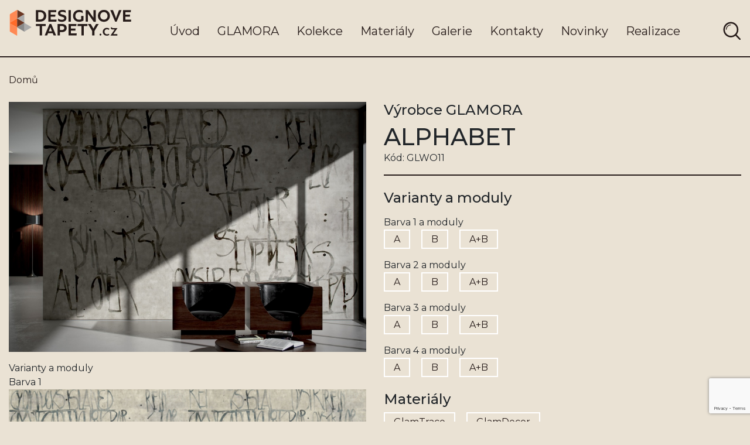

--- FILE ---
content_type: text/html; charset=utf-8
request_url: https://www.google.com/recaptcha/api2/anchor?ar=1&k=6LeiyyQqAAAAACa3faLlGrXS3fgPpcZfZdtPo0sY&co=aHR0cHM6Ly9kZXNpZ25vdmV0YXBldHkuY3o6NDQz&hl=en&v=PoyoqOPhxBO7pBk68S4YbpHZ&size=invisible&anchor-ms=20000&execute-ms=30000&cb=94a8w06cfhy2
body_size: 48531
content:
<!DOCTYPE HTML><html dir="ltr" lang="en"><head><meta http-equiv="Content-Type" content="text/html; charset=UTF-8">
<meta http-equiv="X-UA-Compatible" content="IE=edge">
<title>reCAPTCHA</title>
<style type="text/css">
/* cyrillic-ext */
@font-face {
  font-family: 'Roboto';
  font-style: normal;
  font-weight: 400;
  font-stretch: 100%;
  src: url(//fonts.gstatic.com/s/roboto/v48/KFO7CnqEu92Fr1ME7kSn66aGLdTylUAMa3GUBHMdazTgWw.woff2) format('woff2');
  unicode-range: U+0460-052F, U+1C80-1C8A, U+20B4, U+2DE0-2DFF, U+A640-A69F, U+FE2E-FE2F;
}
/* cyrillic */
@font-face {
  font-family: 'Roboto';
  font-style: normal;
  font-weight: 400;
  font-stretch: 100%;
  src: url(//fonts.gstatic.com/s/roboto/v48/KFO7CnqEu92Fr1ME7kSn66aGLdTylUAMa3iUBHMdazTgWw.woff2) format('woff2');
  unicode-range: U+0301, U+0400-045F, U+0490-0491, U+04B0-04B1, U+2116;
}
/* greek-ext */
@font-face {
  font-family: 'Roboto';
  font-style: normal;
  font-weight: 400;
  font-stretch: 100%;
  src: url(//fonts.gstatic.com/s/roboto/v48/KFO7CnqEu92Fr1ME7kSn66aGLdTylUAMa3CUBHMdazTgWw.woff2) format('woff2');
  unicode-range: U+1F00-1FFF;
}
/* greek */
@font-face {
  font-family: 'Roboto';
  font-style: normal;
  font-weight: 400;
  font-stretch: 100%;
  src: url(//fonts.gstatic.com/s/roboto/v48/KFO7CnqEu92Fr1ME7kSn66aGLdTylUAMa3-UBHMdazTgWw.woff2) format('woff2');
  unicode-range: U+0370-0377, U+037A-037F, U+0384-038A, U+038C, U+038E-03A1, U+03A3-03FF;
}
/* math */
@font-face {
  font-family: 'Roboto';
  font-style: normal;
  font-weight: 400;
  font-stretch: 100%;
  src: url(//fonts.gstatic.com/s/roboto/v48/KFO7CnqEu92Fr1ME7kSn66aGLdTylUAMawCUBHMdazTgWw.woff2) format('woff2');
  unicode-range: U+0302-0303, U+0305, U+0307-0308, U+0310, U+0312, U+0315, U+031A, U+0326-0327, U+032C, U+032F-0330, U+0332-0333, U+0338, U+033A, U+0346, U+034D, U+0391-03A1, U+03A3-03A9, U+03B1-03C9, U+03D1, U+03D5-03D6, U+03F0-03F1, U+03F4-03F5, U+2016-2017, U+2034-2038, U+203C, U+2040, U+2043, U+2047, U+2050, U+2057, U+205F, U+2070-2071, U+2074-208E, U+2090-209C, U+20D0-20DC, U+20E1, U+20E5-20EF, U+2100-2112, U+2114-2115, U+2117-2121, U+2123-214F, U+2190, U+2192, U+2194-21AE, U+21B0-21E5, U+21F1-21F2, U+21F4-2211, U+2213-2214, U+2216-22FF, U+2308-230B, U+2310, U+2319, U+231C-2321, U+2336-237A, U+237C, U+2395, U+239B-23B7, U+23D0, U+23DC-23E1, U+2474-2475, U+25AF, U+25B3, U+25B7, U+25BD, U+25C1, U+25CA, U+25CC, U+25FB, U+266D-266F, U+27C0-27FF, U+2900-2AFF, U+2B0E-2B11, U+2B30-2B4C, U+2BFE, U+3030, U+FF5B, U+FF5D, U+1D400-1D7FF, U+1EE00-1EEFF;
}
/* symbols */
@font-face {
  font-family: 'Roboto';
  font-style: normal;
  font-weight: 400;
  font-stretch: 100%;
  src: url(//fonts.gstatic.com/s/roboto/v48/KFO7CnqEu92Fr1ME7kSn66aGLdTylUAMaxKUBHMdazTgWw.woff2) format('woff2');
  unicode-range: U+0001-000C, U+000E-001F, U+007F-009F, U+20DD-20E0, U+20E2-20E4, U+2150-218F, U+2190, U+2192, U+2194-2199, U+21AF, U+21E6-21F0, U+21F3, U+2218-2219, U+2299, U+22C4-22C6, U+2300-243F, U+2440-244A, U+2460-24FF, U+25A0-27BF, U+2800-28FF, U+2921-2922, U+2981, U+29BF, U+29EB, U+2B00-2BFF, U+4DC0-4DFF, U+FFF9-FFFB, U+10140-1018E, U+10190-1019C, U+101A0, U+101D0-101FD, U+102E0-102FB, U+10E60-10E7E, U+1D2C0-1D2D3, U+1D2E0-1D37F, U+1F000-1F0FF, U+1F100-1F1AD, U+1F1E6-1F1FF, U+1F30D-1F30F, U+1F315, U+1F31C, U+1F31E, U+1F320-1F32C, U+1F336, U+1F378, U+1F37D, U+1F382, U+1F393-1F39F, U+1F3A7-1F3A8, U+1F3AC-1F3AF, U+1F3C2, U+1F3C4-1F3C6, U+1F3CA-1F3CE, U+1F3D4-1F3E0, U+1F3ED, U+1F3F1-1F3F3, U+1F3F5-1F3F7, U+1F408, U+1F415, U+1F41F, U+1F426, U+1F43F, U+1F441-1F442, U+1F444, U+1F446-1F449, U+1F44C-1F44E, U+1F453, U+1F46A, U+1F47D, U+1F4A3, U+1F4B0, U+1F4B3, U+1F4B9, U+1F4BB, U+1F4BF, U+1F4C8-1F4CB, U+1F4D6, U+1F4DA, U+1F4DF, U+1F4E3-1F4E6, U+1F4EA-1F4ED, U+1F4F7, U+1F4F9-1F4FB, U+1F4FD-1F4FE, U+1F503, U+1F507-1F50B, U+1F50D, U+1F512-1F513, U+1F53E-1F54A, U+1F54F-1F5FA, U+1F610, U+1F650-1F67F, U+1F687, U+1F68D, U+1F691, U+1F694, U+1F698, U+1F6AD, U+1F6B2, U+1F6B9-1F6BA, U+1F6BC, U+1F6C6-1F6CF, U+1F6D3-1F6D7, U+1F6E0-1F6EA, U+1F6F0-1F6F3, U+1F6F7-1F6FC, U+1F700-1F7FF, U+1F800-1F80B, U+1F810-1F847, U+1F850-1F859, U+1F860-1F887, U+1F890-1F8AD, U+1F8B0-1F8BB, U+1F8C0-1F8C1, U+1F900-1F90B, U+1F93B, U+1F946, U+1F984, U+1F996, U+1F9E9, U+1FA00-1FA6F, U+1FA70-1FA7C, U+1FA80-1FA89, U+1FA8F-1FAC6, U+1FACE-1FADC, U+1FADF-1FAE9, U+1FAF0-1FAF8, U+1FB00-1FBFF;
}
/* vietnamese */
@font-face {
  font-family: 'Roboto';
  font-style: normal;
  font-weight: 400;
  font-stretch: 100%;
  src: url(//fonts.gstatic.com/s/roboto/v48/KFO7CnqEu92Fr1ME7kSn66aGLdTylUAMa3OUBHMdazTgWw.woff2) format('woff2');
  unicode-range: U+0102-0103, U+0110-0111, U+0128-0129, U+0168-0169, U+01A0-01A1, U+01AF-01B0, U+0300-0301, U+0303-0304, U+0308-0309, U+0323, U+0329, U+1EA0-1EF9, U+20AB;
}
/* latin-ext */
@font-face {
  font-family: 'Roboto';
  font-style: normal;
  font-weight: 400;
  font-stretch: 100%;
  src: url(//fonts.gstatic.com/s/roboto/v48/KFO7CnqEu92Fr1ME7kSn66aGLdTylUAMa3KUBHMdazTgWw.woff2) format('woff2');
  unicode-range: U+0100-02BA, U+02BD-02C5, U+02C7-02CC, U+02CE-02D7, U+02DD-02FF, U+0304, U+0308, U+0329, U+1D00-1DBF, U+1E00-1E9F, U+1EF2-1EFF, U+2020, U+20A0-20AB, U+20AD-20C0, U+2113, U+2C60-2C7F, U+A720-A7FF;
}
/* latin */
@font-face {
  font-family: 'Roboto';
  font-style: normal;
  font-weight: 400;
  font-stretch: 100%;
  src: url(//fonts.gstatic.com/s/roboto/v48/KFO7CnqEu92Fr1ME7kSn66aGLdTylUAMa3yUBHMdazQ.woff2) format('woff2');
  unicode-range: U+0000-00FF, U+0131, U+0152-0153, U+02BB-02BC, U+02C6, U+02DA, U+02DC, U+0304, U+0308, U+0329, U+2000-206F, U+20AC, U+2122, U+2191, U+2193, U+2212, U+2215, U+FEFF, U+FFFD;
}
/* cyrillic-ext */
@font-face {
  font-family: 'Roboto';
  font-style: normal;
  font-weight: 500;
  font-stretch: 100%;
  src: url(//fonts.gstatic.com/s/roboto/v48/KFO7CnqEu92Fr1ME7kSn66aGLdTylUAMa3GUBHMdazTgWw.woff2) format('woff2');
  unicode-range: U+0460-052F, U+1C80-1C8A, U+20B4, U+2DE0-2DFF, U+A640-A69F, U+FE2E-FE2F;
}
/* cyrillic */
@font-face {
  font-family: 'Roboto';
  font-style: normal;
  font-weight: 500;
  font-stretch: 100%;
  src: url(//fonts.gstatic.com/s/roboto/v48/KFO7CnqEu92Fr1ME7kSn66aGLdTylUAMa3iUBHMdazTgWw.woff2) format('woff2');
  unicode-range: U+0301, U+0400-045F, U+0490-0491, U+04B0-04B1, U+2116;
}
/* greek-ext */
@font-face {
  font-family: 'Roboto';
  font-style: normal;
  font-weight: 500;
  font-stretch: 100%;
  src: url(//fonts.gstatic.com/s/roboto/v48/KFO7CnqEu92Fr1ME7kSn66aGLdTylUAMa3CUBHMdazTgWw.woff2) format('woff2');
  unicode-range: U+1F00-1FFF;
}
/* greek */
@font-face {
  font-family: 'Roboto';
  font-style: normal;
  font-weight: 500;
  font-stretch: 100%;
  src: url(//fonts.gstatic.com/s/roboto/v48/KFO7CnqEu92Fr1ME7kSn66aGLdTylUAMa3-UBHMdazTgWw.woff2) format('woff2');
  unicode-range: U+0370-0377, U+037A-037F, U+0384-038A, U+038C, U+038E-03A1, U+03A3-03FF;
}
/* math */
@font-face {
  font-family: 'Roboto';
  font-style: normal;
  font-weight: 500;
  font-stretch: 100%;
  src: url(//fonts.gstatic.com/s/roboto/v48/KFO7CnqEu92Fr1ME7kSn66aGLdTylUAMawCUBHMdazTgWw.woff2) format('woff2');
  unicode-range: U+0302-0303, U+0305, U+0307-0308, U+0310, U+0312, U+0315, U+031A, U+0326-0327, U+032C, U+032F-0330, U+0332-0333, U+0338, U+033A, U+0346, U+034D, U+0391-03A1, U+03A3-03A9, U+03B1-03C9, U+03D1, U+03D5-03D6, U+03F0-03F1, U+03F4-03F5, U+2016-2017, U+2034-2038, U+203C, U+2040, U+2043, U+2047, U+2050, U+2057, U+205F, U+2070-2071, U+2074-208E, U+2090-209C, U+20D0-20DC, U+20E1, U+20E5-20EF, U+2100-2112, U+2114-2115, U+2117-2121, U+2123-214F, U+2190, U+2192, U+2194-21AE, U+21B0-21E5, U+21F1-21F2, U+21F4-2211, U+2213-2214, U+2216-22FF, U+2308-230B, U+2310, U+2319, U+231C-2321, U+2336-237A, U+237C, U+2395, U+239B-23B7, U+23D0, U+23DC-23E1, U+2474-2475, U+25AF, U+25B3, U+25B7, U+25BD, U+25C1, U+25CA, U+25CC, U+25FB, U+266D-266F, U+27C0-27FF, U+2900-2AFF, U+2B0E-2B11, U+2B30-2B4C, U+2BFE, U+3030, U+FF5B, U+FF5D, U+1D400-1D7FF, U+1EE00-1EEFF;
}
/* symbols */
@font-face {
  font-family: 'Roboto';
  font-style: normal;
  font-weight: 500;
  font-stretch: 100%;
  src: url(//fonts.gstatic.com/s/roboto/v48/KFO7CnqEu92Fr1ME7kSn66aGLdTylUAMaxKUBHMdazTgWw.woff2) format('woff2');
  unicode-range: U+0001-000C, U+000E-001F, U+007F-009F, U+20DD-20E0, U+20E2-20E4, U+2150-218F, U+2190, U+2192, U+2194-2199, U+21AF, U+21E6-21F0, U+21F3, U+2218-2219, U+2299, U+22C4-22C6, U+2300-243F, U+2440-244A, U+2460-24FF, U+25A0-27BF, U+2800-28FF, U+2921-2922, U+2981, U+29BF, U+29EB, U+2B00-2BFF, U+4DC0-4DFF, U+FFF9-FFFB, U+10140-1018E, U+10190-1019C, U+101A0, U+101D0-101FD, U+102E0-102FB, U+10E60-10E7E, U+1D2C0-1D2D3, U+1D2E0-1D37F, U+1F000-1F0FF, U+1F100-1F1AD, U+1F1E6-1F1FF, U+1F30D-1F30F, U+1F315, U+1F31C, U+1F31E, U+1F320-1F32C, U+1F336, U+1F378, U+1F37D, U+1F382, U+1F393-1F39F, U+1F3A7-1F3A8, U+1F3AC-1F3AF, U+1F3C2, U+1F3C4-1F3C6, U+1F3CA-1F3CE, U+1F3D4-1F3E0, U+1F3ED, U+1F3F1-1F3F3, U+1F3F5-1F3F7, U+1F408, U+1F415, U+1F41F, U+1F426, U+1F43F, U+1F441-1F442, U+1F444, U+1F446-1F449, U+1F44C-1F44E, U+1F453, U+1F46A, U+1F47D, U+1F4A3, U+1F4B0, U+1F4B3, U+1F4B9, U+1F4BB, U+1F4BF, U+1F4C8-1F4CB, U+1F4D6, U+1F4DA, U+1F4DF, U+1F4E3-1F4E6, U+1F4EA-1F4ED, U+1F4F7, U+1F4F9-1F4FB, U+1F4FD-1F4FE, U+1F503, U+1F507-1F50B, U+1F50D, U+1F512-1F513, U+1F53E-1F54A, U+1F54F-1F5FA, U+1F610, U+1F650-1F67F, U+1F687, U+1F68D, U+1F691, U+1F694, U+1F698, U+1F6AD, U+1F6B2, U+1F6B9-1F6BA, U+1F6BC, U+1F6C6-1F6CF, U+1F6D3-1F6D7, U+1F6E0-1F6EA, U+1F6F0-1F6F3, U+1F6F7-1F6FC, U+1F700-1F7FF, U+1F800-1F80B, U+1F810-1F847, U+1F850-1F859, U+1F860-1F887, U+1F890-1F8AD, U+1F8B0-1F8BB, U+1F8C0-1F8C1, U+1F900-1F90B, U+1F93B, U+1F946, U+1F984, U+1F996, U+1F9E9, U+1FA00-1FA6F, U+1FA70-1FA7C, U+1FA80-1FA89, U+1FA8F-1FAC6, U+1FACE-1FADC, U+1FADF-1FAE9, U+1FAF0-1FAF8, U+1FB00-1FBFF;
}
/* vietnamese */
@font-face {
  font-family: 'Roboto';
  font-style: normal;
  font-weight: 500;
  font-stretch: 100%;
  src: url(//fonts.gstatic.com/s/roboto/v48/KFO7CnqEu92Fr1ME7kSn66aGLdTylUAMa3OUBHMdazTgWw.woff2) format('woff2');
  unicode-range: U+0102-0103, U+0110-0111, U+0128-0129, U+0168-0169, U+01A0-01A1, U+01AF-01B0, U+0300-0301, U+0303-0304, U+0308-0309, U+0323, U+0329, U+1EA0-1EF9, U+20AB;
}
/* latin-ext */
@font-face {
  font-family: 'Roboto';
  font-style: normal;
  font-weight: 500;
  font-stretch: 100%;
  src: url(//fonts.gstatic.com/s/roboto/v48/KFO7CnqEu92Fr1ME7kSn66aGLdTylUAMa3KUBHMdazTgWw.woff2) format('woff2');
  unicode-range: U+0100-02BA, U+02BD-02C5, U+02C7-02CC, U+02CE-02D7, U+02DD-02FF, U+0304, U+0308, U+0329, U+1D00-1DBF, U+1E00-1E9F, U+1EF2-1EFF, U+2020, U+20A0-20AB, U+20AD-20C0, U+2113, U+2C60-2C7F, U+A720-A7FF;
}
/* latin */
@font-face {
  font-family: 'Roboto';
  font-style: normal;
  font-weight: 500;
  font-stretch: 100%;
  src: url(//fonts.gstatic.com/s/roboto/v48/KFO7CnqEu92Fr1ME7kSn66aGLdTylUAMa3yUBHMdazQ.woff2) format('woff2');
  unicode-range: U+0000-00FF, U+0131, U+0152-0153, U+02BB-02BC, U+02C6, U+02DA, U+02DC, U+0304, U+0308, U+0329, U+2000-206F, U+20AC, U+2122, U+2191, U+2193, U+2212, U+2215, U+FEFF, U+FFFD;
}
/* cyrillic-ext */
@font-face {
  font-family: 'Roboto';
  font-style: normal;
  font-weight: 900;
  font-stretch: 100%;
  src: url(//fonts.gstatic.com/s/roboto/v48/KFO7CnqEu92Fr1ME7kSn66aGLdTylUAMa3GUBHMdazTgWw.woff2) format('woff2');
  unicode-range: U+0460-052F, U+1C80-1C8A, U+20B4, U+2DE0-2DFF, U+A640-A69F, U+FE2E-FE2F;
}
/* cyrillic */
@font-face {
  font-family: 'Roboto';
  font-style: normal;
  font-weight: 900;
  font-stretch: 100%;
  src: url(//fonts.gstatic.com/s/roboto/v48/KFO7CnqEu92Fr1ME7kSn66aGLdTylUAMa3iUBHMdazTgWw.woff2) format('woff2');
  unicode-range: U+0301, U+0400-045F, U+0490-0491, U+04B0-04B1, U+2116;
}
/* greek-ext */
@font-face {
  font-family: 'Roboto';
  font-style: normal;
  font-weight: 900;
  font-stretch: 100%;
  src: url(//fonts.gstatic.com/s/roboto/v48/KFO7CnqEu92Fr1ME7kSn66aGLdTylUAMa3CUBHMdazTgWw.woff2) format('woff2');
  unicode-range: U+1F00-1FFF;
}
/* greek */
@font-face {
  font-family: 'Roboto';
  font-style: normal;
  font-weight: 900;
  font-stretch: 100%;
  src: url(//fonts.gstatic.com/s/roboto/v48/KFO7CnqEu92Fr1ME7kSn66aGLdTylUAMa3-UBHMdazTgWw.woff2) format('woff2');
  unicode-range: U+0370-0377, U+037A-037F, U+0384-038A, U+038C, U+038E-03A1, U+03A3-03FF;
}
/* math */
@font-face {
  font-family: 'Roboto';
  font-style: normal;
  font-weight: 900;
  font-stretch: 100%;
  src: url(//fonts.gstatic.com/s/roboto/v48/KFO7CnqEu92Fr1ME7kSn66aGLdTylUAMawCUBHMdazTgWw.woff2) format('woff2');
  unicode-range: U+0302-0303, U+0305, U+0307-0308, U+0310, U+0312, U+0315, U+031A, U+0326-0327, U+032C, U+032F-0330, U+0332-0333, U+0338, U+033A, U+0346, U+034D, U+0391-03A1, U+03A3-03A9, U+03B1-03C9, U+03D1, U+03D5-03D6, U+03F0-03F1, U+03F4-03F5, U+2016-2017, U+2034-2038, U+203C, U+2040, U+2043, U+2047, U+2050, U+2057, U+205F, U+2070-2071, U+2074-208E, U+2090-209C, U+20D0-20DC, U+20E1, U+20E5-20EF, U+2100-2112, U+2114-2115, U+2117-2121, U+2123-214F, U+2190, U+2192, U+2194-21AE, U+21B0-21E5, U+21F1-21F2, U+21F4-2211, U+2213-2214, U+2216-22FF, U+2308-230B, U+2310, U+2319, U+231C-2321, U+2336-237A, U+237C, U+2395, U+239B-23B7, U+23D0, U+23DC-23E1, U+2474-2475, U+25AF, U+25B3, U+25B7, U+25BD, U+25C1, U+25CA, U+25CC, U+25FB, U+266D-266F, U+27C0-27FF, U+2900-2AFF, U+2B0E-2B11, U+2B30-2B4C, U+2BFE, U+3030, U+FF5B, U+FF5D, U+1D400-1D7FF, U+1EE00-1EEFF;
}
/* symbols */
@font-face {
  font-family: 'Roboto';
  font-style: normal;
  font-weight: 900;
  font-stretch: 100%;
  src: url(//fonts.gstatic.com/s/roboto/v48/KFO7CnqEu92Fr1ME7kSn66aGLdTylUAMaxKUBHMdazTgWw.woff2) format('woff2');
  unicode-range: U+0001-000C, U+000E-001F, U+007F-009F, U+20DD-20E0, U+20E2-20E4, U+2150-218F, U+2190, U+2192, U+2194-2199, U+21AF, U+21E6-21F0, U+21F3, U+2218-2219, U+2299, U+22C4-22C6, U+2300-243F, U+2440-244A, U+2460-24FF, U+25A0-27BF, U+2800-28FF, U+2921-2922, U+2981, U+29BF, U+29EB, U+2B00-2BFF, U+4DC0-4DFF, U+FFF9-FFFB, U+10140-1018E, U+10190-1019C, U+101A0, U+101D0-101FD, U+102E0-102FB, U+10E60-10E7E, U+1D2C0-1D2D3, U+1D2E0-1D37F, U+1F000-1F0FF, U+1F100-1F1AD, U+1F1E6-1F1FF, U+1F30D-1F30F, U+1F315, U+1F31C, U+1F31E, U+1F320-1F32C, U+1F336, U+1F378, U+1F37D, U+1F382, U+1F393-1F39F, U+1F3A7-1F3A8, U+1F3AC-1F3AF, U+1F3C2, U+1F3C4-1F3C6, U+1F3CA-1F3CE, U+1F3D4-1F3E0, U+1F3ED, U+1F3F1-1F3F3, U+1F3F5-1F3F7, U+1F408, U+1F415, U+1F41F, U+1F426, U+1F43F, U+1F441-1F442, U+1F444, U+1F446-1F449, U+1F44C-1F44E, U+1F453, U+1F46A, U+1F47D, U+1F4A3, U+1F4B0, U+1F4B3, U+1F4B9, U+1F4BB, U+1F4BF, U+1F4C8-1F4CB, U+1F4D6, U+1F4DA, U+1F4DF, U+1F4E3-1F4E6, U+1F4EA-1F4ED, U+1F4F7, U+1F4F9-1F4FB, U+1F4FD-1F4FE, U+1F503, U+1F507-1F50B, U+1F50D, U+1F512-1F513, U+1F53E-1F54A, U+1F54F-1F5FA, U+1F610, U+1F650-1F67F, U+1F687, U+1F68D, U+1F691, U+1F694, U+1F698, U+1F6AD, U+1F6B2, U+1F6B9-1F6BA, U+1F6BC, U+1F6C6-1F6CF, U+1F6D3-1F6D7, U+1F6E0-1F6EA, U+1F6F0-1F6F3, U+1F6F7-1F6FC, U+1F700-1F7FF, U+1F800-1F80B, U+1F810-1F847, U+1F850-1F859, U+1F860-1F887, U+1F890-1F8AD, U+1F8B0-1F8BB, U+1F8C0-1F8C1, U+1F900-1F90B, U+1F93B, U+1F946, U+1F984, U+1F996, U+1F9E9, U+1FA00-1FA6F, U+1FA70-1FA7C, U+1FA80-1FA89, U+1FA8F-1FAC6, U+1FACE-1FADC, U+1FADF-1FAE9, U+1FAF0-1FAF8, U+1FB00-1FBFF;
}
/* vietnamese */
@font-face {
  font-family: 'Roboto';
  font-style: normal;
  font-weight: 900;
  font-stretch: 100%;
  src: url(//fonts.gstatic.com/s/roboto/v48/KFO7CnqEu92Fr1ME7kSn66aGLdTylUAMa3OUBHMdazTgWw.woff2) format('woff2');
  unicode-range: U+0102-0103, U+0110-0111, U+0128-0129, U+0168-0169, U+01A0-01A1, U+01AF-01B0, U+0300-0301, U+0303-0304, U+0308-0309, U+0323, U+0329, U+1EA0-1EF9, U+20AB;
}
/* latin-ext */
@font-face {
  font-family: 'Roboto';
  font-style: normal;
  font-weight: 900;
  font-stretch: 100%;
  src: url(//fonts.gstatic.com/s/roboto/v48/KFO7CnqEu92Fr1ME7kSn66aGLdTylUAMa3KUBHMdazTgWw.woff2) format('woff2');
  unicode-range: U+0100-02BA, U+02BD-02C5, U+02C7-02CC, U+02CE-02D7, U+02DD-02FF, U+0304, U+0308, U+0329, U+1D00-1DBF, U+1E00-1E9F, U+1EF2-1EFF, U+2020, U+20A0-20AB, U+20AD-20C0, U+2113, U+2C60-2C7F, U+A720-A7FF;
}
/* latin */
@font-face {
  font-family: 'Roboto';
  font-style: normal;
  font-weight: 900;
  font-stretch: 100%;
  src: url(//fonts.gstatic.com/s/roboto/v48/KFO7CnqEu92Fr1ME7kSn66aGLdTylUAMa3yUBHMdazQ.woff2) format('woff2');
  unicode-range: U+0000-00FF, U+0131, U+0152-0153, U+02BB-02BC, U+02C6, U+02DA, U+02DC, U+0304, U+0308, U+0329, U+2000-206F, U+20AC, U+2122, U+2191, U+2193, U+2212, U+2215, U+FEFF, U+FFFD;
}

</style>
<link rel="stylesheet" type="text/css" href="https://www.gstatic.com/recaptcha/releases/PoyoqOPhxBO7pBk68S4YbpHZ/styles__ltr.css">
<script nonce="mb9O9xVlELxPMQjuvTR_QQ" type="text/javascript">window['__recaptcha_api'] = 'https://www.google.com/recaptcha/api2/';</script>
<script type="text/javascript" src="https://www.gstatic.com/recaptcha/releases/PoyoqOPhxBO7pBk68S4YbpHZ/recaptcha__en.js" nonce="mb9O9xVlELxPMQjuvTR_QQ">
      
    </script></head>
<body><div id="rc-anchor-alert" class="rc-anchor-alert"></div>
<input type="hidden" id="recaptcha-token" value="[base64]">
<script type="text/javascript" nonce="mb9O9xVlELxPMQjuvTR_QQ">
      recaptcha.anchor.Main.init("[\x22ainput\x22,[\x22bgdata\x22,\x22\x22,\[base64]/[base64]/[base64]/[base64]/[base64]/[base64]/KGcoTywyNTMsTy5PKSxVRyhPLEMpKTpnKE8sMjUzLEMpLE8pKSxsKSksTykpfSxieT1mdW5jdGlvbihDLE8sdSxsKXtmb3IobD0odT1SKEMpLDApO08+MDtPLS0pbD1sPDw4fFooQyk7ZyhDLHUsbCl9LFVHPWZ1bmN0aW9uKEMsTyl7Qy5pLmxlbmd0aD4xMDQ/[base64]/[base64]/[base64]/[base64]/[base64]/[base64]/[base64]\\u003d\x22,\[base64]\\u003d\\u003d\x22,\x22LjrDnsOiw7QHwoTDhkQ0NW47BcOKwpY2V8Kyw788VkPCtMKTRFbDhcOLw7JJw5vDlMK7w6pcWAI2w6fCjDVBw4VOczk3w7vDqMKTw4/Do8KHwrg9wpPCoDYRwrfCq8KKGsOgw7h+Z8OiOgHCq0LCrcKsw67CgGhda8OMw7MWHH0GYm3Cr8OuU2PDlsKHwplaw6Y/bHnDgiIHwrHDu8KEw7bCv8Kcw51bVHYGMk0YaQbCtsO7SVxww53Cnh3CiWk6wpMewpoAwpfDsMO4wrQ3w7vCk8KHwrDDrjLDiSPDpDt1wrduMUfCpsOAw4LCvMKBw4jCo8OVbcKtfcOew5XCsUrChMKPwpNzwqTCmHdfw7fDpMKyETgewqzCgzzDqw/CqsOtwr/Cr0Avwr9ewrXCkcOJK8KvecOLdHN/OywnWMKEwpwSw7QbamgOUMOEJ0UQLSzDmSdzZ8OoNB4FBsK2IU3CtW7CilsRw5Zvw6fCt8O9w7l9wr/DszMkEgNpwqrCk8Ouw6LCnEPDly/DtsOEwrdLw4HCihxFwqvCoh/[base64]/SULDiMKtw6PDiRfCicKSw5vCjm7DusKpwrMxXXpvHF4XwrXDq8OnQDLDpAElRMOyw79vw60Ow7duPXfCl8OqDUDCvMKtCcOzw6bDiDd8w6/CkkN7wrZVwoHDnwfDsMO2wpVUKsKywp/DvcOxw4zCqMKxwo5lIxXDgiJIe8O7wozCp8Kow57DiMKaw7jCgsKbM8OKYXHCrMO0wpkdFVZUNsORMEnCosKAwoLCtcO0b8KzwojDpHHDgMK3wofDgEdGw77CmMKrGMOAKMOGampuGMKSRyN/DibCoWVJw5RELyJEFcOYw4zDkW3Dq3rDrMO9CMOxXMOywrfChcKZwqnCgCEOw6xaw4IBUncvwoLDucK7BnItWsOwwpRHUcKRwo3CsSDDvcKoC8KDfcKWTsKbW8Khw4JHwphDw5Efw4Yuwq8beD/[base64]/DjUPDs1PCisOXwoXCtMKjw4UawpLDksOpwonCkkFRHsKowoTDmMKNw753Q8OZw5PCp8Ouwrg5UcOtORrChXoQwofCicO5DEvDmRNawrNTJA9MW03CpsO/[base64]/wr/[base64]/DqTPCosK/wpltwpcmwrshO8KKwoBnw7B2OWnCoMO/wrvCiMOAwpfDucOUwoPDv0bCucKJw5pUw4EUw77Dul3ChQ/[base64]/CpmjDg107OcKFX1PCgsKqwrwQbjnDoR3ChBhxwpXDksK/[base64]/[base64]/FRPCnFI0w6DDsMO7wodewq9Lwq7DpsOtwqBOOkTCthJFwo9pw5zCicOadsKsw73DqcK2EjJVw6kOIcKIPjrDvDt3UF/Cm8KhTmXDk8Onw6bDgh96wrnDpcOnwpsWwo/[base64]/dhrCuCPDtFY3wqVSw4PDrFzDunTCrcKzeMOwYzfDgMO9O8K2acOIKSTCpcOyw7zDlldRO8OTO8KOw6vChzXDtMOvwrPCg8KJdsO/[base64]/DvT4QYMKgeAhgTsOywo5Aw7LCgCHDjH4GAUHDu8K9wrYvwoXCtHrCisKhwrtJw7tJLDDCjC1NwojCiMKlLsKww6gww7AMWMO5XigJw43CsRvCrMO7w68DbG4TYW3CgnDClDwxwrLCnC3DlMKSHHvCqcKIDEbCh8K+Un9Jw4LCpcO3w7bCpcKnEG0/F8Kfw4IOaV9Cwpt+PcK3TcOjw7tSKsOwDB96csOBFsKsw7jChcObw5wOaMOKJhLClsO0JRrDs8KlwqTCsX/CucO1Nlp3NMO3wrzDh3IIw6fCisOtTsO7w7JyDsKjZTLCp8KKwpnCpj3CkhZrw4JWbVMNw5DCgyQ5w6IOwqTDucK6w5PDsMOsT04TwqdUwpZYN8KvN0/CqgXCqhxEw63CksKJB8KMWDASwrVYwqLCvzcvQzc5DTJ+wrHCh8K1B8OawpjCksKCNygnMjcdF3rCpzTDgsOHKWzCisOgJsK2YMOPw7wuw6E/[base64]/WcKwwpIOw5zDgsOYwqzCk8Olw7/Cq8KdR0fCtltUT8KXQlBQK8OyN8Ksw6LDpsODcU3ClGzDn1LCoiBhwrNlw6kHG8OWwr7DgGApGgFsw60NYwNvwo/Dm1pxw656w513wrZcO8OsWFYgwpPDq2fCg8OxwrrCsMO7wpJOPQrCo0cjw7fCnsO1wpcMwpcBwpXDj3bDhEnCi8ObW8KiwoU2Qgd6V8OiY8KPfn00TkMBJMOKPsK/esOrw7dgLxR2wo/CicOkUsOVHsOpwqHCsMK/w6TCpG3DjHojcsO6UsKLbsO6BMO7PMKBw5MWw6FLwqvDocOkeBNkVcKPw6/ClCrDjnB5B8KRHQICFH7DmmEdPxvDly7Du8Ojw5TCi0RxwojCp0ggeFBkdsKowpo4w6Nxw49xJ2HCgVgJwq8dYV/CrkvDqhfDqcK8w5zCswszJMO4w5HCl8OPWGhMSwdWw5JjOsOVwqrCunVKwqZ7fRc0wr98wpjChBksZTJKw7B7bsOvKsKBw5nDi8Kfw6cnw7vDgzjCpMOxw4oEfMKBwrBQwrptAnoKwqIAQcOwAR7DicK+c8OucsKeG8O2AMOuRijCq8OPFMO0w51mGDMNw4jCgH/[base64]/CscKpw7/CrMKOwq0oHmrCqFTClsOlKAUjw67DhMKuMznClV7DhyxRwo7Ci8OhZUcKUhwowrgCwrvCiDhMwqdAfsKIw5cjw5UowpTCsVdsw7c+wqLDik97QsKCI8OTN3/DjG9FS8K8woomwrnDmT8KwocJwogmdMOuwpJvwrDDusKjwoETQ0bCmXjCqcK1RxLCt8K5MkDCjcKnwpgyfyoBPgNDw5sQZsKWOEdHDFoxOsO1AcKpw7YVbyTCnVoYw5R+wolDw4TDkXbChcK5Amg+VMOnSHV3ZlHCo202DsK3w6Uya8K1bVbCjwAtMj/DhsO6w4jCnMK/w4PDkGDDlcKQB2PCtsORw7zCscKlw59eCWQUw7RlLsKRwotTw4QxK8OHDzDDocK0w4vDgMOOw5bDowVgw5ktP8O4w4DCuyfDrcO7NcOTw5llw6EPw4UZwq55Q0zDvHUDw4sDZMOSwoRQHMK3fsOnLCgBw7DCpg/DmX3CpVLCk0zDlW7DkHQ/[base64]/w4Rmw7LDsSfCh1cgw5hxw73CqTjCnSFIF8O9R0DDisKMK1TDvSAeLcKDw5fDocKAW8KOFENnw4h/CcKIw6/[base64]/DmEPDt1kkRCBmwoXCvmfDlCfCslBVw7TCunXCkQENwqoSwrbDvkPCm8KSe8OQwrDDk8OZwrEwMhwqw6g2DMOuw6nCikzDpMKow5Mew6bCsMOwwpfDugVmwovClRFbGcKKPF1xw6DDgcOvw63CiC9jdcK/PsO1w64CWMODFSl3wpMvOsOkw4JJw48/w67CqV8cw5LDnsK9wo/CssOsLh50CMOuDirDs2/ChTpAwrnDocKQwqjDoDjDicK1PlzDssKDwr/Ch8O7bg/CjFzCml0+wr7DicKxfMKKXcKGw6JywpTDgsOlwrIJw7vCtMObw7vCmB7CoU5afMOcwoASe2/CgMKIw6nCscOqwqnCtFTCrMORw7jCuwjDpcKTw6TCuMKnw6t7Fh56HcOLwqM4wqR7LcK1CjUpacKQBG/Cg8KEIcKTw6vCmyTCpj5IbU1GwojDmAIqXWnCisKnESXDi8OYw4x1PSzCrzjDncOzw6AWw73Ds8Otbx/DjcO7w5kKbcKgwp3DhMKWbQkKbFTDoy5TwoJofMKgecK2w70mwr44w7LCoMKRKsKvw6REwqfCl8KbwroEw5jCi0HDn8OjJX96wojCkW0tdcKOQcOsw5/CosOhw6bCq3DDo8OBAmgCw4TCo1/CpH7CqX7DrcKqw4QjwprCs8K0wqhPVyhUH8OHU1UrwpXCpQNZaBpZaMOhRcK0wrfDhjcUwr3DuU9swrvDvMKQwo59wo7Dq2HCjWjCnsKRY8Kyd8O5w7otwp1lwovChcKkOAFFKjbCi8KCwoNEw73Dt18RwqRWacKBw6TDh8KRQMKgwqnDlsKBw7wTw4spC1Blw5I+Iw/[base64]/Cn8Ouw7l8eT3CoUMRwpdrw5QOw5Qxw64Pw5DChsOdw7Y3VMKVPgvDhMKowoBuw53DgW7DoMOHw7g+YlVCw5TChsOvw5NUOTdww6zCk1vDusOweMKmw4fCrxl3wqp7w5gzwoXCr8Kww5lqcBTDoGrDqBvCm8KBRMKaw58Rw77DvMO0JR/DsUbCg2vCmGzCl8OMZ8OMb8KVXlfDhMKDw4XClMOXU8O1w5rDu8Opc8KQEsKhL8OHw4RaFcOCN8OMw5XCusKFwpQxw7JFwo9Kw7MRw7LDlsKhw7XClsKyYiwsNi1NbwhSwqcFw6/DmsOtw6/CmGPCisO2KB07wooPAnU4w4t8Y2TDmQPCpwcywrInwqhXwrNqwpgBwp7DjhhwfsOyw63DtxBhwqjCqErDncKJZsKXw5XDjsKYwrjDk8OEw5/DjjrCjxJVw6zCmQlYSMOnw6YEwoXDvhPCmsK5BsKVwrvDmcKlB8K/wqczDjzDl8KBCStnYg9LKBdAGHbCi8OkBl4vw5hqw68lPRNlwr3DsMOpTlJQRsKOBABlVC4HW8Obf8OwLsK1AMK3wpkrw5dTwpciwr8hw5BdfQ4RF3x0wpYQeDrDkMK7w6h+wqvDvmrCsR/DucOEw43CqGbClsKkSMKRw7APwpvCumYZV1NiCMKoMig7PMOiQsKDXwrCohPDocO2JE1xwokKw7hUwrjDmcOQcXoPXMKtw6rCmmnDsyTClMK9woPCmElNVSkpwoxMwovCsRzDk0HCs1dJwojCpFbDn1DCmy/Dh8O4w4sDw49fFUXDr8Kqwo4Sw7MvC8Kyw6HDg8OtwqrCnAxfwrHCuMKLDMO9wrHDmcO0w6Zhw6PDhMK6w74Xw7PDqMOiw4duw4jClWQMwqbCusKKw6x3w7ZXw7UgB8OqYTbDtlLDt8OtwqgDwpfDgcObfW/Cg8OtwpvCvEheNcK4w4hdwrvCqcKBXcK7CSfCgCzCvRnDnlk6B8KsQAjDnMKBw5dtwoA6d8KTwrLChw/DscKxbmHDrGEGL8Oka8OaJVLDhTXCqnzClndpIcKPwrLDjy9WEWxKCyheWk1Ow6Z7JCbDjUjDqcKBw5/[base64]/DoMKHwqc6w7Ftw4VHBsO5CMOVwpVuI8OEw47Co8OAwrJJYTYdQSrDkmPCgU3DiWnCkGwEVMKpMMOQOcKGaCNJwosJKCDClnHCk8OLNMKiw7fCtzlPwplJZsOzI8KYwr9FD8OeecKPQW9iwpZ1T2JkUcOYw6PDrT/CgRJvw5vDs8KZQ8OEw7bDigHCq8KxdMOaDyJKMMKGSRh0wogswp4Lw6t1wroVw5piXMOWwp46w47Ds8OawrMMwo7CpjEeVcKWLMOWNsKJwpnDrXEHEsKaK8KABXjDiUbCqlvDiwIzTgvCiCMsw5rDl0DCmlccXsKKw6/DscOGwqHCmzB6HsO6DjM9w4xhw7fCkS/DrsK2w4cXw5PDjMOmJ8OCSsKSZsKSFcO2woRTJMOmOlZnJcOGw6jCv8OlwqTChsKcw7vCqsOtHGFIDE3Cl8OfLG5vWgQ+HxV0w5PCoMKpLhDCqcOvM2nDnntAwpQSw5/CqsK6w5ZpCcO5wqQyXR7CtMO2w4lDAybDgH57w6vCncOswrXCqjvDiCbDuMKXwpE5w60kYAE8w6rCvVXCl8K2wqUSw6XCksOefcOCwoZkwplJwprDkX/DkMOIN3zDh8OQw5DDj8OGdMKAw5xCwrwrVEwnExViP3rDlkhaw5AFw5bDjsO7w7LDqcO+cMOmwrwnN8KFA8KGwp/CrkwrZEfDvEnCg1vDucKGwozCnMO6wpZ6wpUGdQDDqSvCuU/ChhzDsMOGwoZ0EsK4wqh6TMKnDcOHDMO3w6TCusKZw6FfwrNJw5rDpxIVw44HwrTDjzByWsOiZsOnw5HDuMOoewYSwofDhx5NVzVvJCrCtcKTcsKhRAAfR8OPdsKewqvDrcO1wozDgcK9THfCnsKOdcO3w6TCmsOOQFjDu2oHw7rDq8OQbATCkcOgwoTDsX/[base64]/CtsKgwq3Dr0EOdcOXw4kAw73Dp8OyWmzDtcKQa3DDthnDsB4swpfDiRbDrjTDn8KIEknCqsK8woQ2WcKSChUUPw/CrHw2wqR/[base64]/Y0lswplMwpXCuHV4GMKSwrxLOFEBWyoZPhgwwq9gPsOUdcOYHjTCssOQK1fDjVHDvsKBYcOYcV4ON8K/w5J8fMKWKyHDmcKGJ8KPw5ILw6AOBGXDk8ODTMKjb3LCksKJw64Cw5Ehw7bCjsOjw5N4amYvBsKDw58XccOXwo8Zw4B/w49MPsKqYibCl8OCBMOAasO8GEHCv8KSwrnDjcKbSEwdwoHDjA5wGyfDlQrDuQAHw4DDhQXCtRIWXXfCv1dEwqHChcOUw5XDmHEzw5DDicKRw4XCniVMGcKhw7UWwoNoG8KcfCzCrsKoYsKbA3TCqsKnwqASwrc4K8Kmwq3CqxY9w6vDrMOKLj/Cuhs7w4Fxw4bDo8O/[base64]/DmcOCEcO3wojDukR9AcK4V0c6WsK1wqxceyPDgsKtw71UaUESwrRkacKCw5VCecKuwq/DoXguRwMsw4gxwrETE08ffMOdcsKyfwjDi8OiwqTCgWNXL8KrV3gUwrvDiMKfIsKndMKqwqV+wqDClhwQwqUbTkzDuEcYwph1O2bCm8OHRghhXgHDucOBTADCiGbDuwJLATx+wqDCpmjDqVYOw7DChyxtwqAJwr01D8Otw5JhU2HDmMKAw69UBh8/GMO0w7TDqkkgHh7ChTvChsOOw7x1w5PDgx/DlcOIVcOrwqnCgMOrw5FGw4caw5/DjMOfwr1kwpBGwozCgsOhEMOnYcKtYnM1D8Opw4PCmcKKNsO0w7nCgkbDjcKxYx3DlsOYIiBywpltZMO7bsOCJ8KQHsKswqbDuQxowodDw4I4woU8w6XChcKgwrPDsHzDiT/DokRQf8OoacOewpRdw4/[base64]/CvsO2FC5xB0zDrsKGw5Njw4zDkcK+IsKMHMO3w7nCpgMaEHPDkQ4swowJwoTDnsOEUBh/[base64]/dcK9wpBGMG/Dtz/CvmrCrsKCwqdcWXnCpMKsw6/[base64]/woVFe21pFxjDucOdOMK/b8KedcObwp4/wrTDrsOzaMOYw4MbNMOPR2jDlBkawpLDrMOmwpxRw7nCosKlwqAGeMKAOcKmEMK5RcO0LAbDpS9Yw5Z9wqLDrABxwqTCssK8w77DjxQMVMOOw5gFVFwlw5Fgw6V9DcK8RMKWw7/DiwEHYMKfAEzCkRY7w6Z1Z1XCi8K0w5EDw7TCu8OTI34HwrR+WxVTwp9+MMOKwpFKXMOswqfCkxNmwrfDpsOYw7cfe1RTfcOmCi0hwrozBMKsw6nDoMKtw54Kw7fDj09mw4gNwqV4c0sdAsOyTGfDiDPCuMKNw71Sw5Rlw4wCZE5+RcKwCkfCgMKfRcOPd11/SxrDkFtkw6DDvHMNW8K4w5Znw6NUw6kLw5B3ZWw/[base64]/DjMOtw7YTw5LCuS4UF1HCjcOHw4QbfcO8w7rDlsKnw6HCnFAfwqhjAAU7Wmgiwphww5NLw4tYKMK4EMO7w5HDsEZGPsO4w4vDjMOcCVFIwp3CgFDDrEPDoB/CuMKicAlYHsO4YcOFw71swrjCrE3CjMOrw5TCk8OOw50RIkdEccOqSyPCi8OANCg/w54Ywq/DrcKHw7DCucObwrrCjzlhw7TCmcK9wpADwqTDgh4pwoHDjcKDw7V/w5E9NMKRIMOow67DqUB5YAN4worDvsKwwpjCvAzCpFnDozHCk1nChhrDr2EcwrYhcxPCksOXw6nCpMKgwrtiPxXCscKaw43Dt2FwIsOcwpjCiWNuwrl5Wg4GwrF5e2TDuiADw7AccXdfwrvDhkE/wpoYCMKfcEfDpWXDg8O7w4fDusK5Q8Ktwqk2wofCvcK2wp8lCcOQw6PDm8KcNcOrJhbDmMOQWjHDikh5bsKGwpnCmcOaE8KBcMK5wrHCp0XDhzrDlx3DoyLCjcOXdh5Xw4lgw4XDlMKlOV/Cv2DCjwd2w6nCqMKyMcKXwpE8w5Fnw4jCtcO1S8OyLmbCl8K8w7LCgAbCu07DqMK3w59ML8OdbXEPUMKqGcKrIsKVC2oOEsOrwp4HNFLCm8KGB8OOwpUAwq08dG5xw6NkwpfDm8KSWsKnwr4mw5/Dk8KmwoXDk2kocsK/wrDDmX/DscOGwp0/woJyw5DCscOtw63DlxxSw6AlwrlDw57Dpj7Dp39aalB3N8K5woEnQMKxw7LDs2/DgcOPw6lFTMOkVX/Cm8KuADAQEBsgwot+wodfR0bDp8OyWFzCqcKGIl17wotHFMKTw6/CgD7Cr23CuxPDrcKwwqfCq8OLXsK+fT7CrHYdwphWNcKgwr5sw6wzVcKfITrCrsK0XMKHw6PDvcK7XUMeB8KxwrbDoGJXwpXCh23CrMOeHMOePiPDhR3DuwzCiMOIdGfCrCxlwpFhK1xVOcO8w518D8KOwq/Cu2HCoWzDtsKNw5zDoSk3w7vDgRtnG8O0wp7DiDHCrQ1xw67CkX8LwovCnMKfbsOcMcK1w4fCgl94by3DqGR/wrVGZkfCvUwNwqHCqsK/YTR3wqwYwocjwqtJw5EsccKNeMOlwpZSwpsgeWvDtl0oAsOjworCumhKwq4ywrzCj8ODAsKrMcOJBERVwrs7wo/Cs8OvfcKYPVJFJ8OSMmHDownDmXHDrsKiSMO7w5oHEsO9w73Cjxc0wpvCqcOwaMKPwpzCnTPDiUJ7wr8nwpgRwrZhwqsww7p2VMKSccKBw6fDj8OnJMK3GwfDhRcZd8OBwozDusOZw5B0d8OtP8OawojDi8KeLGljw6/CikfCgcKCKcOGwozDuknDqjMoYcOrTX9XH8KAwqJrw6oGwp3CtcOvMCkmw6PChSjDvcKucDtPw7DCsD3Cr8O4wr/DtG/[base64]/[base64]/DuWPCjMOLw7HDlULCkGwaw65HwphhC8KRwoDCnVAHwpHDuWzDmMOdCsOIwqx8EMK/[base64]/wpTDgybDncK7eH0CZSDCt8Oua8OHw7FmU8K8wrbDojzCl8KHXMOhRTTCkQJAwq3DoQHCmDgodMKmwq7DqnXCjsO8IcOaRXIHfMOFw6cpHz/[base64]/acKjTsOIfTEAA8KKwqTDlGMowoE0XmjDvVDDnzzCu8OSLQ4dw6XDpcOPwr7DpMOIw6ojwqwZw6wtw5hpwoo2wobDv8KLw4Igwr5ZdWbCr8O2w6UewoBLw71aEcOwG8O7w4DCs8OWw4UUB3vDjsOuw73CiXnDrcKHw4DCkMOBwqV/S8KVR8O3dsOhXMOwwp8VTMKJKSRfw4fDnAwzw4FPw7bDmwfCkMO2XMOROA/[base64]/CocOow74FXQhkwqMHwptKbsOKw5JJEWzDlDIFwoxpwo8hV2I/[base64]/DnF4tw5zChhPDs8O5woPDv1jDrMK7woUFw7Fpw4Vdw4gsC3jCqSfCpSJhw77CiztEB8OpwpMFwr1LI8KEw6TCmsOoIcKwwrXDuxvCqTvCnzDDvcKzNCA/wqZtZH8zwr3DmHQQRQ3CmcKLTMKBEXnDrMOBEMOYesKDYHTDkTrCpMOAR1QJY8OTZcKiwrfDrGrDomoawr/ClMOYc8KgwonCj0bDssOgw67DrMKmDMObwofDmyZlw4RsM8Ktw6vDmnlEPkDDnjgQw4LCqsKgb8K3w4HDnMKNHcOgw59tTsONXsK8e8KbFXUYwrVowrBEwopRw4TDgTVPw69XXGHCgHEuwrrDncOGPRIbbVVvWyLDpsOVwp/[base64]/Dp8KBw59gw6LDoiHCjj7CqMKYwo1KSFd/dF/ChsOKwobCiyPCicK5R8KzHi4xcsKEwp5VHcO5wpM1e8OIwoBdd8ODMcOSw6ouI8OTIcOHwqXCnUp2woskFTjCpGjCq8KDwqHCk3cEAC7DksOgwoIDwprCv8O/w43DiFzCmhQ1KWcjDsOOwrhVacOBw4HCjsKrZMKlCMO8wqwkwprDkFnCqcKhW3snIwvDscKvOcOwwpvDu8K0RifCmz/DoW5Cw7HClsOZw7wUwr/CuEDDqVbCjgpKVUFBFsKqUcKCasKyw5ZDwrYpNBvCr3Y3w6tqGlXDucOowolIdsKJwoIZenUSwpJIw7gJT8OsaBHDhmxvX8O3HQI1O8Kgw7IwwoXDgMO6fzPDn0bDsSLCpcKjHxbCg8Osw4fDr2PCpsOPwpLDt1F8w4fCgcK8GTFiwrAQw5kCHz/DnEBZEcO5wqN+wrvDugx2w4l/JMO/VsO6wqbDk8KAwr7CvisbwqJKwr3CuMO1wpjDgF3DnMOjM8KgwqzCuRx9JVdjMQfCkMKtwpRNw45GwoVmKsKlBMKPwojCoinCnQEpw5B+Fm3DhcKNwqkGVEhyL8KlwosTPcO3VFVFw5AFwppjIwjCmcKLw6/CnMO8cyxcw7vDk8Kqw4LDpAbClmTCvFPCo8OcwpN/[base64]/CjsKQwoDClThEwo13f8OKwoxZwqxAw5PDscOxCBbClFzCggx4w4QMD8Ojwr7DjsKZTcOPw73CkMKiw7BvVAnDnsK9wrPClMO0ZB/DjA1qwq7DgiAkwpHCpinCv393WFtxdMKMOghsARHDqGjCqcKlw7PCh8OgVnzCq2TDowg0QQLCtMO+w48Dw49vwrhWwoRUZkXCr2jDl8OABsOIJsKoNBMkwprCk3AJw4XCoX/[base64]/[base64]/ZsKMw7jDiXrCmsOlXMKnwohwGAnChcKTBsOvwrImwoU4w7ZqIsOxbjJuw4tzwrYOGMKewp3Ck0o5IcOATHFUw4fDksOJwoUTw4Abw6QLwpzDgMKNaMKvNMOTwqBowqfCpmTCv8KBEDZdbcOwE8K5XkoKU0jCqsO/[base64]/CgEDCgMKiwqTDisKawq3DisOeIsOnfsKhWsOzwqVxwpczwrF8w7PCisKAwpQMZsOwYG7Csz3CiiLDt8KewpHCmlrCo8KJV2hxXA3CvD/CiMOcO8K9TV/CjcKhQVwYXcOcW37CqcOzHsObw60FT0IEwr/DgcKAwqDDmyc9w5/Dm8KeNMKkAMOJXjfCpG5nQxfDsWrCrlvDpyMIwrs1P8OVw5RFD8OWa8KXCsOlwpprJzLDisKFw45PGcOuwrJDwo/[base64]/CvMOjLcKBCTMEwp/DosKtJBTDgMKjIjnDqEjDrjTCsQgAZ8O8AcK3RcOdw61Fw7kKwrzDh8OLwo7Cvi/CksOgwrgTw6TDiw7DsWpjDUsKKjLCv8KTwqIDXsOMw5hWwqw6wo0EcMKbw5bCnMOqdgRbIsOSwroOw4rCgQhkL8K6ZmPDgsOcOsKkIsOow5xFwpNUZsOYYMKyNcOzw6nDsMKDw7HDkcOkej/CqcO+wrs9wpnDhFtQw6Z6wpfDs0Iwwo/CozlhwrzDoMOOMRIoCcKMw41NKHXDj0rDm8KbwpUjwpLCnnfDkMKNw4InKBxNwrstw7rDgcKVYMK7wqzDiMOkw6omw7bCicOewr0UJsKLwoInw7XDmSspGw0iw7LDjSUCwrTCnsOkHsOrwqkZEsOyY8K9wqFLwp/[base64]/DuT/CisObSwDCoQHDl2gmTMO2wqHCqcOyw6J0w6A/[base64]/ClAxuC8OLMx1Cw5XDr2vCvsO5w7Ucw6XCvcO0ChxEaMOaw57DoMK/B8KGw4xHw5V0w59fP8K1w7TCjMObw6LCpMOCwp8gEsOLOUvCogpPw6Igw6xwWMKIOiZrB1DCssKVUV1+NlpUwo8rwpPCoAfCvG1dwqImKsOofMOpwpFtS8OaHEk/woPChMKHdMOiw6XDhkZaWcKqwrbCg8OYcgPDlMOUA8Ozw4jDk8KaJsO3EMO+wqDDlH8vwogawpHDjj1FdsK1SS5Mw5zClyrCucOlUMO5Y8Kww7zCs8OWYsKpwoDDnsOHwr5SZGMawp/CmMKXw7FMR8OiJsOkwrJ7UcOowo9qw67DpMKzIsO5wqnDi8OmKSXCmCDDu8KOwrvCrMKrZWUgNcOVeMOYwqg+wowHCkEjBTVyw63CjlTCu8KULiTDoW7CsHUaW33DtA4aW8KSfcOCGU7Ct3HDosKfw7gmw6YnWT/CvMKCwpctLHvCtVHCqHpgPMOiw5XDhh9aw7fCmMKTA1Avw6DCvMOQY2jCiFAmw5BYLsKsccKgw4zDmgHDvsKtwr7CrsK0wr9xeMOzwp7Cqwwbw4fDjsOReyjCnEkmHyXComfDtsOYw75hLj/ClmnDtcOBwrgcwo7DiyDDkiwaw4jDvgDCncKcA1J7E0XDhmTChMO8w6DDsMKDUy/Dtn/DjMOWY8OYw6vCpBtkw4UbEsKITykpLcOBw5c/w7DDsmFBSsKnKzxtw6/DgMKKwpTDs8KbwrnCosKfw7M1McOiwoxwwrfCs8KKG1ouw5/DnMKuwqrCpMKlXMOTw6sOdFdnw5xLwrp7CFdUw6wMEMKLwp4sBCvDpgB3ennChcK0w7XDjsO0w4lwMV7CmSrCtzzDkcOlBAfCpSrCucKJw4RCwq3DssKKZcKYwrMaDgl0wo/Dp8KGfBBaL8OAZsO0K1PCpMOrwpF/TMOnGDQ/w7vCoMOwbMOkw5/CmhzCl0szGjUkY0nDtcKAwo7Dr0M1SsOaNcOTw4XDvcOXAsOWw7gaIcOQwpU9wqhjwozCiMKiIcKuwpHDgsKRBsOkw5HDnMOuw7zDtVTDlRBlw7NROMKCwpjChcKuYsK6w57DtsO/[base64]/ClsKMW2DDq0/ChcKsDMKqwozCt3lkw57CrcO9wrNxJMOUFG/DqMOnX1l9wp3CjQBMGsO6w4QHcMKXwql9wr8sw6Iawpg2csKkw4XCgsKowrrDh8KWMUPDrjvDjEHChwx2wqDCoTErZ8KEw7t3bcK+BgQFATJmG8OywpTDpsOow7jCqcKETsOACU1gLMOCSGoMwpvDrMO5w6/CssO7w5cpw7B5KMO/wqHDvi/[base64]/CssOpwrjDviPCnRttAnhQw53CmMOkFx3DqsOswodBw53DhMOjwqTCkcOzw6rCk8ORwq/[base64]/DowIkw7pBwrDDtsKIw5vCl8KIw43DqAx4X8KqVUo3RmXDqXwWwqbDulbCpl/ChMOiwolRw4kfAsKLWMObXsKMw79gTj7DiMKyw5d7dsOnVTzChcKswrjDnMOYVlTCmiADcsKDw4LCmEHCj0zCnyfCjsKyN8OGw788OcO4VAoHH8O4w7TDtcKmwr1WTHPDuMOcw7LDuU7DoR/DknsKIMOYZcOawozCtMOiwo/DrwnDssONGMKUAl/DnsK8wqVOWH7DsDvDrMOXQgN2w6Z5w6BMwolgw7PCvMKwXMOSw7TDmsOReRUrwo8pw7k9T8OoGG1Dwr5LwqHCmcOMcBp2LcOPwr/Ci8Obwq7CjDI2A8KAIcKFRRsvdDjDm3w7wq7Ds8OTwqLDn8KXw4jDk8Opw6YlwrLCsSRowrJ/NRB6GsKEwo/DlH/[base64]/DkcKUHD0GwroCasO+OcKAOzzDknbDv8OyeMKDUsKsUsOfQiJ8wrF3w5g6w6p/[base64]/woTCtx7CgRbCrxdvJkvDpjTCh1LCocO4L8OyfkIndVzCm8ONKkLDqMOuwqDDjcO7BzpvwrjDjQbDlMKjw75Fw5EXF8KdGMKScsOwEXHDm2XCksKoOgRLw7l3w6FWw5/[base64]/DgkfChlsPQCJlQMKFwqwHesKuw4bDpxoEEMOswrbCocKAMcOQG8OrwqBFT8OOCxU4ZsOrw7zDg8KtwoBkw6M9alzCnjjDmMKgw6nCsMO/DDlVUn8NORDDhEXCrgnDkU5wwpTCiHvCmgfCmMOJw50Tw4UZG1hTYMOLw7LDjCY4wo3CrHFewp/ClXYtwoogw453w6kgwrzDusOBI8O8wpRaeEBvw5fCn2fCucKZE3x/wozDpyQpOsOcLAUbRx9DOMKKw6DDiMKRIMKfwp/DskLDoF3CnnUew5XCjX/DoT/DucKNZ3otw7bCuAbDoX/CrsOzchoPVMKNw61ZCR3Dv8KUw7bCoMOJQsORw4Vpew8mECrCpj3Dh8K4PcK6WVnCn0B/Y8KBwqFJw6lywqrCocK2wpzCgMKbIcOFbBHDpcOmwoTCuVVFwposVMKLw5BNGsOZAVXDuH7CpCoZIcKQW1jDrsKdwprCoB3DvwnCuMOrFDJiwqrCrn/CtXzCk2NtNMKKG8OseG7DkcK+woDDnMK0RyjCl1IkJcKbSMO4wqhQwq/ChsKHNsOgw7PCnzzDoQnCvmhSYMKeUHAxw4XDh19qbcOUw6XCkyPDrX8Zw6lMwrMOFk/CslfDqEHDvQLDnlLDljTCpcOzwo0gw5FQw4TCv3BjwqB/wpXCpHzDocK7w7/DmMOjSsOzwqNFLjNywqjCv8KAw58fw77CmcK9OzTDgSDDo0bChsOQdcOhw4dqw5B0wrFzw7spw645w5/DlcKJXcO7wrfDgsKWRcKeUsKhLcKyCMO+w5LCr0kSw6wSwoY6w5DDsn3CvHDCpQXDrlHDtDjDnBxXdW01wrrCnkzDh8KTEW0HJifCssKWQn/CthnDpDTDpsOIw7TCrMKPNUTDsggcwoEXw5RowpxZwoxIQcKPIwNQOUjDoMKKw5V+w5QGCsOTwoxpw7bDtlPCu8KDcsKNw4nCnsK2NMO/wrfDocKOeMOlQMKww7rDpsKawrUYw5EWwq3DlHM5wqrCogrDtsK2wpFWw4zCpcO9U2vCucOWKxbDi1/Cp8KPCg/[base64]/CijAIw6rCjSrDqELDnB9VL8O+w4lCw7gvC8OAwpDDlsOGVy/CiCI0VyDChMOCYMK9wp7CijnCq0xJYsKfwqo+w7h6DncKw7zCgsONQ8OeD8OswoRrw6nCunjDssK+NhXDuynCgsOFw5ZkFivDm0ViwqUMw6U3LG/Dr8Omw6pYLXLCrsKQTi/CgGcYwrjDnhHCp1LDlE8mwr3Cpg7DoRVfLk1Cw6fCvyzCssKCcQdIacOQAkHCvsOiw6XDtwXCssKpWFpnw69Jw4V4UCbCvCzDtcOWwqoLw6nCkzfDsAVmwrHDvzlACkoVwqgIw43Dj8OFw60Aw5lze8OsViI9Mw0DcFHCnsOyw5g3woBmw6/Ch8OOa8KlU8KjXX7Ch0LCtcOHcR9iCGZswqdnMWPCicORBsKzw7DDoVzDjcOYwoLDpcKLw4/CqQrCjMO3S0rDh8OewpfDlMOlwqnDl8O5OFTCoivDp8KXw4PDjsOyHMKaw7DDnhkSJgdFesO4bRAhMcOORMOHURoowqzCg8OKMcKUYVhjwrnDjmJWwrAPBcK1wqbCmHMtw6gBAMKyw7PCgsODw5LCv8OAJ8KuaDVGJzjDvsOPw4QVwrxsTAIiw6fDqE7DqsKzw5/[base64]/DscO/[base64]/CtjXDr8KfO8KNwqDChkIzO8K0wp/DhMKlMUwFwovCiMO+EcOPwpzDuQrDjV8UVsK5wpzDksOkJMKewrJWw5kZJHXCpsKaZRx7Fw3CsFTDnMKvw63ChcO/w47DosOzTMK1wrPDpxbDoSjDnHYcwpLCssK6fMOgUsONHUVewp8NwrF5UxXDrEpUwp3Cp3TCqUhRw4XDiCLCowVDw6TCplM4w54pwq/DmjTCuhULw7rCpTlrFGoueQfClWItHMO6CwXCgsOMRcO0wrY6D8O3wqjDlsOFw6TCtj7CrFAmBRIWF3cZwqLDgwpacCbDo2tGwozCvsOjwqxIN8Onw5PDmmIuJsKcPjDDllHDg0EuwpHCvMO9NUt9wprDkT/CpcKOJcK3w6VKwplGw6dedMK7PcO/w7HDjMK8SXJdw7DCmcOWw4kTasOXw5jCkAXCpsOTw6oPw5fDrcKQwq/CmMKbw4PDgsKXwpNUw5PDksOEbn0kY8KTwpHDscOBw48mKT0VwoV2UX7CpDPDuMOtwovDscKLV8O9VzTDmXQPwrwOw4JlwqjClhDDucO5XRDDpmfDocKnwqjDpxjDiRnChcO4wqdnMQ/CsEgLwrdAw6llw5VaCsKKJCtvw5LCmMKmw7LCqhzCrAPCg2nCl2bDoRpjBsObAll8AsKCwrzDvC47w7bCryXDqsKQM8KNL0DDn8Klw6PCpQbClxY/w4rDjwIVbmhnwr0SPMO5FsK1w47CsnzCn0jDpcKQWsKSDxhcbAMSw7zDs8K9wrHCqxxhGAHDuzB7B8Ota0JXcwbClEnDhRlVwrMlwoQ1fsOpwrtlwpY7wrJ/bsOUUnAWIQHCpQzCmjYwBiYSdSfDiMKuw7wkw4jDksOuw5V3wpDCtsKbEAZ/wq7ClCLCsm5CIcONYMKrwrvCncKCwo7Cg8O4F3DDqMO8JVXDpT4YR3Nrw7lpwrBnw5nCq8KZw7bCt8KfwotccBTDr1YSw6TCmMK8eRVDw6t9wqB4w5bClcKOw6rDncOWTRJUwr8fwqJTfAfCpsK6w640wqliwq1BUx/[base64]/ZcO1w4/CmhLDi8KXfxApAcOQYjozFsOAbxfDkFtaA8KRw7/DqMKuDErCt37DgMOmw53ChcOtUMOxw5HDvyXDocK+w7Nuw4QsMgDDhik2wrxhwqYaIEVQwrnCkMK2S8O9VUnDgnkhwpzDi8Onw6fDpElGw4PCjsKaBsKQcUlsUgbDu2EUPsKMwqvDjF0SPUV/UwzClVbDhSMOwrdBAHzCpB7Dg1dYfsOAw4HCnivDuMKbW2huw45/OUNLw6PCkcOCw78jw5klwrlAwqzDmQUJan7Cr0xwMMKrRMKOw7vDomDChSTCgzcCU8KVwrhrIj7CjsO8wr7CgC/[base64]/CvToAwo53eMOsLcKSw6FZw4tBfMO4X8KzdcOqNsKHw6AhEHDClF3Dl8OBwqXDpMO3TcKgw6PDjcKvw7N/bcKRIsOhwqkKwqJww5FUwoojwobDlsOTwoLCj28sGsKUC8KLwp5EwqLCjcOjw7cTajB/[base64]/DpHrCvMKJXm4iwoPClMKuw4A6Mh40wrLDhUTCqcKBwosJYsKMXsKMwpDDrm3DlsKFwqEEwqcJAMOpw44NTMKZw6jCusK6wonDqlvDmsKDwp1Jwq1Swphke8OGw7MuwrDClSxJAlrDnMOdw5knRhYfw4DDgAnCmsK9w6oXw4fDrRPDtC1nVhTDsQrDp3otb0bDsD/DjcKUwobCssOWw5MOasK5UsOfw4bCjiDCq1nDmRvDogXCuSTCm8OMwqBBwpQxwrdpXn/DkcOnwr/[base64]/CrjDDrsOKw5LDvMK8wrghYcOiw4Ate8OGwrbDssKhwrZ6UMKcwoNxwqXCtQ/CgsK1w7pUB8KEQXx4wrvCmMKiJMKbRENUZ8Ofw5JZXcK4esKHw4s3LHg4ZcO6R8Kuwp5lNsO0VsOuw5Jvw5XDgUvDm8OEw5TDkSDDtsO0UlnCi8KUKcKHLMOSw4XDhyFSJMKwwpvDlcKiNMOswqQpw6zClwkCw5hN\x22],null,[\x22conf\x22,null,\x226LeiyyQqAAAAACa3faLlGrXS3fgPpcZfZdtPo0sY\x22,0,null,null,null,1,[21,125,63,73,95,87,41,43,42,83,102,105,109,121],[1017145,681],0,null,null,null,null,0,null,0,null,700,1,null,0,\[base64]/76lBhnEnQkZnOKMAhk\\u003d\x22,0,0,null,null,1,null,0,0,null,null,null,0],\x22https://designovetapety.cz:443\x22,null,[3,1,1],null,null,null,1,3600,[\x22https://www.google.com/intl/en/policies/privacy/\x22,\x22https://www.google.com/intl/en/policies/terms/\x22],\x22Cma9cY0MKZB9cQZz3Z/Lxb+C/x2a6PBf02z9tVJXUHo\\u003d\x22,1,0,null,1,1768942398534,0,0,[14,53],null,[152],\x22RC-AFPuUhxF3dYbZg\x22,null,null,null,null,null,\x220dAFcWeA45atdGkUMkYZFSDiO9VAiqYO98luqvY9Z_1fX6D36mT8gXFeEOkGSY4d4zaElQUgt0TNdkvbwC1Z7lKAXCAQtMezn00Q\x22,1769025198551]");
    </script></body></html>

--- FILE ---
content_type: text/css
request_url: https://designovetapety.cz/Resources/Farline/newscss/main.css?v=1768938796
body_size: 2233
content:
@import url("https://fonts.googleapis.com/css2?family=Montserrat:wght@200;300;400;500;700&display=swap");
@import url("https://fonts.googleapis.com/css2?family=Josefin+Sans:wght@700&display=swap");
* {
  font-family: "Montserrat", sans-serif;
}

body {
  background-color: #eae2d4;
  padding-top: 100px;
}

.bg-light {
  background-color: #eae2d4 !important;
}

.navbar-light .navbar-nav .nav-link {
  color: #271c1a !important;
  font-size: 20px;
}

.navbar {
  padding-bottom: 28px;
  border-bottom: 2px solid #271c1a;
}

.nav-item.active .nav-link {
  font-weight: 800;
}

.navbar-brand {
  margin-right: 50px;
}
.navbar-brand img {
  height: 45px;
}

.search {
  background-color: transparent !important;
  position: absolute;
  right: 10px;
  bottom: 26px;
}
@media (max-width: 767px) {
  .search {
    bottom: 34px;
  }
}
.search img {
  height: 28px;
}

.navbar-collapse {
  align-items: flex-end;
  padding-top: 22px;
}
.navbar-collapse .form-inline {
  align-items: flex-end;
}
.navbar-collapse .form-inline .input-group {
  align-items: flex-end;
}
.navbar-collapse .nav-link {
  padding-bottom: 0px;
}

.form-control {
  border-radius: 0px;
  border-width: 3.75px;
  border-color: white;
  background-color: transparent;
  color: #271c1a !important;
}

@media (min-width: 992px) {
  .navbar-expand-lg .navbar-nav .nav-link {
    padding-right: 15px;
    padding-left: 15px;
  }
}
.btn-primary {
  border-radius: 0px;
  background-color: #271c1a !important;
  color: white !important;
  font-size: 20px;
  width: 100%;
  border-color: #271c1a !important;
}
.btn-primary.nlbtn {
  font-size: 16px;
  max-width: 141px;
  width: 141px;
}
.btn-primary.mw-320 {
  max-width: 320px;
}
@media (max-width: 767px) {
  .btn-primary.mw-320 {
    max-width: 100%;
    width: 100%;
  }
}

.carousel {
  margin-top: 15px;
}
.carousel .carousel-indicators li {
  background-color: #eae2d4;
}
.carousel .carousel-indicators li.active {
  background-color: #271c1a;
}
.carousel .carousel-caption {
  left: 0%;
  right: 0%;
  bottom: 50%;
  transform: translateY(50%);
}
.carousel .carousel-caption .ovewinfo {
  background-color: rgba(234, 226, 212, 0.6);
  padding: 15px;
  margin-bottom: 30px;
}
.carousel .carousel-caption .ovewinfo p {
  font-size: 20px;
}
.carousel .carousel-caption .ovewinfo * {
  color: #271c1a;
  margin-bottom: 0px;
}
.carousel .carousel-caption .ovewinfo h1, .carousel .carousel-caption .ovewinfo h2, .carousel .carousel-caption .ovewinfo h3 {
  font-weight: 600;
}

.basic-article h1 {
  font-size: 20px;
}
.basic-article a {
  color: #271c1a;
  text-decoration: underline;
}
.basic-article a.btn {
  text-decoration: none;
  font-size: 16px;
}
.basic-article .container.lowwide {
  max-width: 690px;
  margin: 0 auto;
}

.blog h2 {
  font-size: 20px;
  margin-bottom: 15px;
}
.blog h3 {
  font-size: 16px;
  margin-top: 10px;
}
.blog a {
  color: #271c1a;
  text-decoration: none;
}
.blog a:hover {
  color: #271c1a;
  text-decoration: underline;
}

footer {
  border-top: 2px solid #271c1a;
  padding-top: 6px;
  margin-top: 30px;
}
footer .socnet {
  padding-top: 15px;
  display: inline-block;
  position: relative;
}
footer .socnet img {
  width: 45px;
  margin-right: 30px;
}
footer .footernav ul {
  list-style: none;
  padding-left: 0px;
}
footer .footernav ul li a {
  color: #271c1a;
  text-decoration: none;
}
footer .footernav ul li a:hover {
  font-weight: 600;
}
footer .footernav ul li.active a {
  text-decoration: none;
  font-weight: 600;
}
footer .line {
  display: flex;
  flex-wrap: nowrap;
}
footer .line .form-control {
  max-width: calc(100% - 173px);
  width: calc(100% - 173px);
  margin-right: 30px;
}

textarea {
  height: 142px !important;
}

.googlemap {
  height: 550px;
  max-height: 80vh;
}

.faqhead h2 {
  font-size: 20px;
  padding-right: 30px;
  background-image: url("/Resources/Farline/Glamora/faqplus.svg");
  background-size: 11px 11px;
  background-repeat: no-repeat;
  background-position: right center;
  cursor: pointer;
}
.faqhead.active h2 {
  background-image: url("/Resources/Farline/Glamora/faqminus.svg");
}

.breadscrums {
  margin-top: 25px;
  margin-bottom: 25px;
}
.breadscrums a {
  color: #271c1a !important;
}
.breadscrums a.issub {
  font-size: 20px;
  padding-left: 75px;
  background-position: 28px center;
  background-repeat: no-repeat;
  background-size: 19px 19px;
  background-image: url("/Resources/Farline/Glamora/bread-arrow.svg");
}
.breadscrums a.issub:hover {
  text-decoration: none !important;
  cursor: not-allowed;
}

.categorycard {
  margin-bottom: 60px;
}
.categorycard h3 {
  font-size: 20px;
  font-weight: 500;
}
.categorycard img {
  margin-bottom: 15px;
}
.categorycard a {
  text-decoration: none;
  color: #271c1a;
}
.categorycard p a {
  color: #271c1a;
  text-decoration: underline;
}

.witharrow {
  color: #271c1a;
  margin-right: 30px;
  padding-right: 25px;
  background-repeat: no-repeat;
  background-size: 11px 5px;
  background-position: right center;
  background-image: url("/Resources/Farline/Glamora/arrow-down.svg");
}
.witharrow[aria-expanded=true] {
  background-image: url("/Resources/Farline/Glamora/arrow-up.svg");
}
.witharrow:hover {
  color: #271c1a;
  text-decoration: none;
}

.bobo {
  border-bottom: 2px solid #271c1a;
}

.boto {
  border-top: 1px solid #271c1a;
}

input[type=checkbox] {
  display: none;
}
input[type=checkbox] + label {
  display: flex;
  align-items: center;
}
input[type=checkbox] + label::before {
  content: "";
  position: relative;
  display: block;
  margin-right: 15px;
  width: 30px;
  height: 30px;
  background-color: transparent;
  border: 2px solid #271c1a;
}
input[type=checkbox]:checked + label::before {
  background-position: center center;
  background-size: 15px 13px;
  background-repeat: no-repeat;
  background-image: url("/Resources/Farline/Glamora/check.svg");
}

.mw-500 {
  max-width: 500px;
}

.btn-var, .btn-mat, .btn-both {
  border-radius: 0px;
  border: 2px solid white;
  background-color: transparent;
  padding-left: 15px;
  padding-right: 15px;
  padding-top: 3px;
  padding-bottom: 2px;
  margin-right: 15px;
  color: #271c1a !important;
}
.btn-var.active, .btn-mat.active, .btn-both.active {
  border-color: #271c1a !important;
}

.isfilter-form .double-input {
  display: flex;
}
.isfilter-form .double-input .input-wrapper {
  max-width: 110px;
}
.isfilter-form .input-wrapper {
  margin-right: 15px;
}
.isfilter-form .input-wrapper label {
  display: block;
}
.isfilter-form .input-wrapper input {
  max-width: 100%;
  border: 2px solid white;
  background-color: transparent;
}

.isheader {
  border-bottom: 2px solid #271c1a;
}

.productdetail .carousel {
  margin-top: 0px;
}
.productdetail .images-variants img.active {
  border: 2px solid #271c1a;
}
.productdetail h1 {
  font-family: "Montserrat", sans-serif;
  margin-bottom: 0px;
}

.holder h3 {
  font-family: "Montserrat", sans-serif;
}

.isheadlinetp {
  font-family: "Montserrat", sans-serif !important;
}

.posrelat {
  position: relative;
}

.showdouble {
  position: absolute;
  z-index: 2;
  width: 100px;
  height: auto;
  top: calc(50% - 25px);
  left: 50%;
  transform: translate(-50%, -50%);
  cursor: pointer;
  opacity: 0.35;
}
.showdouble:hover {
  opacity: 1;
}
.showdouble img {
  width: 100%;
  background-color: white;
}

.white-popup {
  background-color: #eae2d4;
  padding-top: 50px;
  padding-bottom: 50px;
}

.white-popup-block {
  width: 500px;
  max-width: 100%;
  background-color: #eae2d4;
  padding: 30px;
  margin: 0 auto;
  position: relative;
}
.white-popup-block h3 {
  font-size: 24px;
  font-weight: normal;
}
.white-popup-block input {
  width: 100%;
  max-width: 100%;
  border: 2px solid white;
  background-color: transparent;
  margin-bottom: 30px;
}
.white-popup-block textarea {
  width: 100%;
  max-width: 100%;
  border: 2px solid white;
  background-color: transparent;
  margin-bottom: 30px;
}

.bg-heightinfo {
  background-image: url("/Resources/Farline/Glamora/heightinfo.svg");
  background-repeat: no-repeat;
  background-size: auto 100%;
  background-position: center right;
}

.isvideopopup {
  width: 100px;
  height: 100px;
  background-repeat: no-repeat;
  background-position: center center;
  background-size: contain;
  background-image: url("/Resources/Farline/Glamora/play.svg");
  position: absolute;
  z-index: 2;
  top: calc(50% - 50px);
  left: calc(50% - 50px);
  opacity: 0.5;
}
.isvideopopup:hover {
  opacity: 1;
}

/*# sourceMappingURL=main.css.map */


--- FILE ---
content_type: text/css; charset=UTF-8
request_url: https://designovetapety.cz/module-css/original/style.css
body_size: -88
content:
p.perex{
    font-size: 20px;
    font-weight: 600;
}



--- FILE ---
content_type: application/javascript
request_url: https://designovetapety.cz/Resources/Farline/js/scripts.js?v=1768938796
body_size: 646
content:
$(document).ready(function () {
    $('.faqhead').on('click touch', function (e){
        const item = $(this).attr('data-target');
        $(this).toggleClass('active');
        $(item).toggleClass('d-none');
    });


    $('.popupimg').each(function() {
        $(this).magnificPopup({
            delegate: 'a',
            type: 'image',
            mainClass: 'mfp-full-bg',
            titleSrc: 'title',
            gallery: {
                enabled:true
            },
            callbacks: {
                
            }
        });
    });

    $('.popupsingle').magnificPopup({
        type: 'image',
        mainClass: 'mfp-full-bg',
        callbacks: {

        }
    });

    $('.isvideopopup').magnificPopup({
        type: 'iframe',
        callbacks: function (){
            $(this.content).find('video')[0].play();
        }
    });

    $('.showdouble').on('click touch', function(e){
        var itm1 = $(this).attr('data-stpart');
        var itm2 = $(this).attr('data-ndpart');
        $(this).magnificPopup({
            items: {
                src: '<div class="white-popup"><div class="row">' +
                    '<div class="col-10 offset-1">' +
                    '<p>Modulární design tapet Glamora vám umožní pokrýt stěny až do šíře 9m bez opakování motivu.</p>' +
                    '</div>' +
                    '<div class="col-10 offset-1 pb-2"><img class="w-100" src="/Resources/Farline/Glamora/fullwideinfo.svg"></div></div>' +
                    '<div class="row"><div class="col-1 bg-heightinfo pr-0"></div>' +
                    '<div class="col-5 pr-0"><img class="w-100" src="'+itm1+'"></div>' +
                    '<div class="col-5 pl-0"><img class="w-100" src="'+itm2+'"></div>' +
                    '<div class="col-10 offset-1 pt-2"><img src="/Resources/Farline/Glamora/halfwideinfo.svg"></div>' +
                    '</div></div>',
                type: 'inline'
            }
        });
        $(this).magnificPopup('open');
    });

    $('.lazest-img').viewportChecker({
        classToAdd: 'highresimg',
        callbackFunction: function(elem, action){
            var srcitm = elem.attr('data-imgurl');
            elem.attr('src',srcitm);
        },
    });
});

